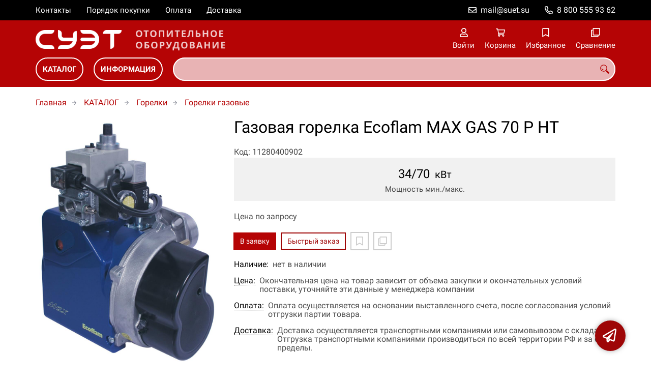

--- FILE ---
content_type: text/html; charset=UTF-8
request_url: https://suet-teplo.ru/p11280400902
body_size: 10769
content:
<!DOCTYPE html>
<html lang="ru">

<head>
	<meta charset="UTF-8">
	<title>Газовая горелка Ecoflam MAX GAS 70 Р НТ — купить в компании ООО "СУЭТ"</title>
			<meta name="description" content="Отличная цена на товар Газовая горелка Ecoflam MAX GAS 70 Р НТ, приобрести в компании ООО СУЭТ с доставкой на территории РФ транспортной компанией или самовывозом, заказывайте прямо сейчас в каталоге интернет-магазина suet-teplo.ru. Ждём ваших заявок!">		<meta content='width=device-width, initial-scale=1, maximum-scale=1' name='viewport'>

	<link rel="stylesheet" href="/assets/store-1/roboto.css">

	<link rel="stylesheet" href="/assets/store-1/style.css?1729420236">
	<link rel="icon" type="image/png" href="/fls/img/36561a937b43068702a4cb6c12253ca0.png" sizes="32x32">

				<style>
		:root {
			--color-text: rgba(0, 0, 0, 1);
			--color-main: rgba(158, 6, 7, 1);

			--header-color-bg: rgba(181, 4, 5, 0);
			--header-color-bg-fill: rgba(181, 4, 5,1);
			--header-topbar-color-bg: rgba(0, 0, 0, 0);
			--header-topbar-color-bg-fill: rgba(0, 0, 0,1);

			--header-color-link: rgba(255, 255, 255, 1);
			--header-color-text: rgba(181, 4, 5, 1);
			--header-color-search-border: rgba(255, 255, 255, 0);
			--footer-color-bg: rgba(181, 4, 5, 1);
			--footer-color-link: rgba(255, 255, 255, 1);
			--footer-color-text: rgba(255, 255, 255, 1);
			--font-family: 'Roboto', sans-serif;
			--font-size: 16px;
			--color-h1: rgba(0, 0, 0, 1);
			--color-label: rgba(72, 72, 72, 1);
			--color-btn-primary: rgba(181, 4, 5, 1);
			--h1-size: 32px;
			--color-link: rgba(181, 4, 5, 1);
			--color-bg: rgba(255, 255, 255, 0);

			--header-topbar-color-link: rgba(255, 255, 255, 1);
			--btn-border-width: 2px;
			--btn-border-offset: -1px;

			--header-btn-border-radius: 23px;

			--btn-border-top-width: 2px;
			--btn-border-bottom-width: 2px;
			--btn-border-left-width: 2px;
			--btn-border-right-width: 2px;
		}
	</style>
	<!-- Yandex.Metrika counter -->
<script type="text/javascript" >
   (function(m,e,t,r,i,k,a){m[i]=m[i]||function(){(m[i].a=m[i].a||[]).push(arguments)};
   m[i].l=1*new Date();k=e.createElement(t),a=e.getElementsByTagName(t)[0],k.async=1,k.src=r,a.parentNode.insertBefore(k,a)})
   (window, document, "script", "https://mc.yandex.ru/metrika/tag.js", "ym");

   ym(27204473, "init", {
        clickmap:true,
        trackLinks:true,
        accurateTrackBounce:true,
        webvisor:true
   });
</script>
<noscript><div><img src="https://mc.yandex.ru/watch/27204473" style="position:absolute; left:-9999px;" alt="" /></div></noscript>
<!-- /Yandex.Metrika counter --></head>

<body class="page-product" data-page="Product">
	<header>
		<nav class="navbar">
			<div class="topbar" id="menu-push">
				<div class="container">
					<div class="navbar-menu">
							<ul class="nav navbar-nav">
				<li>
			<a href="/contacts" class="menuitem">Контакты</a>
		</li>
				<li>
			<a href="/buy" class="menuitem">Порядок покупки</a>
		</li>
				<li>
			<a href="/payment" class="menuitem">Оплата</a>
		</li>
				<li>
			<a href="/delivery" class="menuitem">Доставка</a>
		</li>
			</ul>
					</div>
											<div class="navbar-phone"><svg xmlns="http://www.w3.org/2000/svg" viewBox="0 0 512 512"><!-- Font Awesome Pro 5.15.3 by @fontawesome - https://fontawesome.com License - https://fontawesome.com/license (Commercial License) --><path d="M484.25 330l-101.59-43.55a45.86 45.86 0 0 0-53.39 13.1l-32.7 40a311.08 311.08 0 0 1-124.19-124.12l40-32.7a45.91 45.91 0 0 0 13.1-53.42L182 27.79a45.63 45.63 0 0 0-52.31-26.61L35.5 22.89A45.59 45.59 0 0 0 0 67.5C0 313.76 199.68 512.1 444.56 512a45.58 45.58 0 0 0 44.59-35.51l21.7-94.22a45.75 45.75 0 0 0-26.6-52.27zm-41.59 134.09C225.08 463.09 49 287 48 69.3l90.69-20.9 42.09 98.22-68.09 55.71c46.39 99 98.19 150.63 197 197l55.69-68.11 98.19 42.11z"/></svg><a href="tel:88005559362">8 800 555 93 62</a></div>
					
											<div class="navbar-email"><svg xmlns="http://www.w3.org/2000/svg" viewBox="0 0 512 512"><!-- Font Awesome Pro 5.15.3 by @fontawesome - https://fontawesome.com License - https://fontawesome.com/license (Commercial License) --><path d="M464 64H48C21.49 64 0 85.49 0 112v288c0 26.51 21.49 48 48 48h416c26.51 0 48-21.49 48-48V112c0-26.51-21.49-48-48-48zm0 48v40.805c-22.422 18.259-58.168 46.651-134.587 106.49-16.841 13.247-50.201 45.072-73.413 44.701-23.208.375-56.579-31.459-73.413-44.701C106.18 199.465 70.425 171.067 48 152.805V112h416zM48 400V214.398c22.914 18.251 55.409 43.862 104.938 82.646 21.857 17.205 60.134 55.186 103.062 54.955 42.717.231 80.509-37.199 103.053-54.947 49.528-38.783 82.032-64.401 104.947-82.653V400H48z"/></svg><a href="mailto:mail@suet.su">mail@suet.su</a></div>
									</div>
			</div>
			<div class="fixedbar">
				<div class="navbar-header">
					<div class="container">
						<div class="wrp-header">
							<button type="button" class="navbar-toggle collapsed" data-toggle="push" data-target="#menu-push" aria-expanded="false">
								<i class="icon-bars"></i>
							</button>
							<a class="navbar-brand brand-logo" href="/" id="navbarLogo"><img src="/fls/img/cc15e27f31c41465257593b43e0d6098.png" alt="ОТОПИТЕЛЬНОЕ ОБОРУДОВАНИЕ И УСТРОЙСТВА ДЛЯ ОБОГРЕВА"></a>
						</div>
						<div class="navbar-btns">
			<a href="#login" class="btn-nav">
			<svg xmlns="http://www.w3.org/2000/svg" viewBox="0 0 448 512"><!-- Font Awesome Pro 5.15.3 by @fontawesome - https://fontawesome.com License - https://fontawesome.com/license (Commercial License) --><path d="M313.6 304c-28.7 0-42.5 16-89.6 16-47.1 0-60.8-16-89.6-16C60.2 304 0 364.2 0 438.4V464c0 26.5 21.5 48 48 48h352c26.5 0 48-21.5 48-48v-25.6c0-74.2-60.2-134.4-134.4-134.4zM400 464H48v-25.6c0-47.6 38.8-86.4 86.4-86.4 14.6 0 38.3 16 89.6 16 51.7 0 74.9-16 89.6-16 47.6 0 86.4 38.8 86.4 86.4V464zM224 288c79.5 0 144-64.5 144-144S303.5 0 224 0 80 64.5 80 144s64.5 144 144 144zm0-240c52.9 0 96 43.1 96 96s-43.1 96-96 96-96-43.1-96-96 43.1-96 96-96z"/></svg>			<span>Войти</span>
		</a>
			<a href="/cart" class="btn-nav">
			<svg xmlns="http://www.w3.org/2000/svg" viewBox="0 0 576 512"><!-- Font Awesome Pro 5.15.3 by @fontawesome - https://fontawesome.com License - https://fontawesome.com/license (Commercial License) --><path d="M551.991 64H144.28l-8.726-44.608C133.35 8.128 123.478 0 112 0H12C5.373 0 0 5.373 0 12v24c0 6.627 5.373 12 12 12h80.24l69.594 355.701C150.796 415.201 144 430.802 144 448c0 35.346 28.654 64 64 64s64-28.654 64-64a63.681 63.681 0 0 0-8.583-32h145.167a63.681 63.681 0 0 0-8.583 32c0 35.346 28.654 64 64 64 35.346 0 64-28.654 64-64 0-18.136-7.556-34.496-19.676-46.142l1.035-4.757c3.254-14.96-8.142-29.101-23.452-29.101H203.76l-9.39-48h312.405c11.29 0 21.054-7.869 23.452-18.902l45.216-208C578.695 78.139 567.299 64 551.991 64zM208 472c-13.234 0-24-10.766-24-24s10.766-24 24-24 24 10.766 24 24-10.766 24-24 24zm256 0c-13.234 0-24-10.766-24-24s10.766-24 24-24 24 10.766 24 24-10.766 24-24 24zm23.438-200H184.98l-31.31-160h368.548l-34.78 160z"/></svg><div id="header-cart-count"></div>			<span>Корзина</span>
		</a>
			<a href="/whishlist" class="btn-nav">
			<svg xmlns="http://www.w3.org/2000/svg" viewBox="0 0 384 512"><!-- Font Awesome Pro 5.15.3 by @fontawesome - https://fontawesome.com License - https://fontawesome.com/license (Commercial License) --><path d="M336 0H48C21.49 0 0 21.49 0 48v464l192-112 192 112V48c0-26.51-21.49-48-48-48zm0 428.43l-144-84-144 84V54a6 6 0 0 1 6-6h276c3.314 0 6 2.683 6 5.996V428.43z"/></svg><div id="header-whishlist-count"></div>			<span>Избранное</span>
		</a>
			<a href="/compare" class="btn-nav">
			<svg xmlns="http://www.w3.org/2000/svg" viewBox="0 0 512 512"><!-- Font Awesome Pro 5.15.3 by @fontawesome - https://fontawesome.com License - https://fontawesome.com/license (Commercial License) --><path d="M464 0H144c-26.51 0-48 21.49-48 48v48H48c-26.51 0-48 21.49-48 48v320c0 26.51 21.49 48 48 48h320c26.51 0 48-21.49 48-48v-48h48c26.51 0 48-21.49 48-48V48c0-26.51-21.49-48-48-48zM362 464H54a6 6 0 0 1-6-6V150a6 6 0 0 1 6-6h42v224c0 26.51 21.49 48 48 48h224v42a6 6 0 0 1-6 6zm96-96H150a6 6 0 0 1-6-6V54a6 6 0 0 1 6-6h308a6 6 0 0 1 6 6v308a6 6 0 0 1-6 6z"/></svg><div id="header-compare-count"></div>			<span>Сравнение</span>
		</a>
			<a href="tel:88005559362" class="btn-nav hidden-sm hidden-md hidden-lg">
			<svg xmlns="http://www.w3.org/2000/svg" viewBox="0 0 512 512"><!-- Font Awesome Pro 5.15.3 by @fontawesome - https://fontawesome.com License - https://fontawesome.com/license (Commercial License) --><path d="M476.5 22.9L382.3 1.2c-21.6-5-43.6 6.2-52.3 26.6l-43.5 101.5c-8 18.6-2.6 40.6 13.1 53.4l40 32.7C311 267.8 267.8 311 215.4 339.5l-32.7-40c-12.8-15.7-34.8-21.1-53.4-13.1L27.7 329.9c-20.4 8.7-31.5 30.7-26.6 52.3l21.7 94.2c4.8 20.9 23.2 35.5 44.6 35.5C312.3 512 512 313.7 512 67.5c0-21.4-14.6-39.8-35.5-44.6zM69.3 464l-20.9-90.7 98.2-42.1 55.7 68.1c98.8-46.4 150.6-98 197-197l-68.1-55.7 42.1-98.2L464 69.3C463 286.9 286.9 463 69.3 464z"/></svg>			<span>Позвонить</span>
		</a>
	</div>
					</div>
				</div>
				<div class="collapse navbar-collapse navbar-search">
					<div class="container">
						<div class="navbar-menu main-menu">
								<ul class="nav navbar-nav">
				<li>
			<a href="#submenu-catalog" class="menuitem">
				КАТАЛОГ			</a>
						<div class="header-submenu" id="submenu-catalog">
				<ul class="container">
								<li class="active">
				<a href="/c11280005553/vodonagrevateli">Водонагреватели</a>
				<ul>			<li>
				<a href="/c11280005666/protochnye">Ariston</a>
				<ul>			<li>
				<a href="/c11280005696/abs-platinum-eco">Abs Platinum Eco</a>
							</li>			<li>
				<a href="/c11280005697/abs-platinum-eco-slim">Abs Platinum Eco Slim</a>
							</li>			<li>
				<a href="/c11280005698/abs-platinum-plus-power">Abs Platinum Plus Power</a>
							</li>			<li>
				<a href="/c11280005699/abs-platinum-plus-power-slim">Abs Platinum Plus Power Slim</a>
							</li>			<li>
				<a href="/c11280005700/abs-platinum-power">Abs Platinum Power</a>
							</li>			<li>
				<a href="/c11280005701/abs-platinum-power-slim">Abs Platinum Power Slim</a>
							</li>			<li>
				<a href="/c11280005702/abs-pro-eco">Abs Pro Eco</a>
							</li>			<li>
				<a href="/c11280005703/abs-pro-eco-slim">Abs Pro Eco Slim</a>
							</li>			<li>
				<a href="/c11280005704/abs-shuttle">Abs Shuttle</a>
							</li>			<li>
				<a href="/c11280005705/abs-shuttle-electronic">Abs Shuttle Electronic</a>
							</li>			<li>
				<a href="/c11280005706/abs-silver-power">Abs Silver Power</a>
							</li>			<li>
				<a href="/c11280005707/abs-silver-power-slim">Abs Silver Power Slim</a>
							</li>			<li>
				<a href="/c11280005708/abs-ti-shape-control">Abs Ti Shape Control</a>
							</li>			<li>
				<a href="/c11280005709/abs-ti-shape-plus">Abs Ti Shape Plus</a>
							</li>			<li>
				<a href="/c11280005710/abs-ti-shape-slim">Abs Ti Shape Slim</a>
							</li>			<li>
				<a href="/c11280005711/abs-velis-power">Abs Velis Power</a>
							</li>			<li>
				<a href="/c11280005712/abs-velis-premium-power">Abs Velis Premium Power</a>
							</li>			<li>
				<a href="/c11280005713/bravo-e">Bravo E</a>
							</li>			<li>
				<a href="/c11280005714/bravo-m">Bravo M</a>
							</li>			<li>
				<a href="/c11280005715/eureka">Eureka</a>
							</li>			<li>
				<a href="/c11280005716/fast-cf">Fast CF</a>
							</li>			<li>
				<a href="/c11280005717/nhre">Nhre</a>
							</li>			<li>
				<a href="/c11280005718/platinum">Platinum</a>
							</li>			<li>
				<a href="/c11280005719/platinum-industrial">Platinum Industrial</a>
							</li>			<li>
				<a href="/c11280005720/platinum-small">Platinum Small</a>
							</li>			<li>
				<a href="/c11280005721/primo">Primo</a>
							</li>			<li>
				<a href="/c11280005722/sga">Sga</a>
							</li>			<li>
				<a href="/c11280005723/shape-eco">Shape Eco</a>
							</li>			<li>
				<a href="/c11280005724/shape-eco-slim">Shape Eco Slim</a>
							</li>			<li>
				<a href="/c11280005725/shape-premium">Shape Premium</a>
							</li>			<li>
				<a href="/c11280005726/shape-premium-slim">Shape Premium Slim</a>
							</li>			<li>
				<a href="/c11280005727/super-glass">Super Glass</a>
							</li>			<li>
				<a href="/c11280005728/super-glass-small">Super Glass Small</a>
							</li>			<li>
				<a href="/c11280005729/super-sga">Super Sga</a>
							</li>			<li>
				<a href="/c11280005730/ti-shape-small">Ti Shape Small</a>
							</li>			<li>
				<a href="/c11280005731/ti-tronic-industrial">Ti Tronic Industrial</a>
							</li></ul>			</li>			<li>
				<a href="/c11280005732/atlantic">Atlantic</a>
				<ul>			<li>
				<a href="/c11280005733/aci">Aci</a>
							</li>			<li>
				<a href="/c11280005734/o-pro">O'Pro</a>
							</li>			<li>
				<a href="/c11280005735/e">Е</a>
							</li></ul>			</li>			<li>
				<a href="/c11280005736/baxi">Baxi</a>
				<ul>			<li>
				<a href="/c11280005737/extra">Extra</a>
							</li>			<li>
				<a href="/c11280005738/maxi">Maxi</a>
							</li>			<li>
				<a href="/c11280005739/must">Must</a>
							</li>			<li>
				<a href="/c11280005740/sag-sagn">Sag/Sagn</a>
							</li>			<li>
				<a href="/c11280005741/sig">Sig</a>
							</li></ul>			</li>			<li>
				<a href="/c11280005742/gazlux">Gazlux</a>
				<ul>			<li>
				<a href="/c11280005743/economy-w-10-c1">Economy W-10-C1</a>
							</li>			<li>
				<a href="/c11280005744/economy-w-6-c1">Economy W-6-C1</a>
							</li>			<li>
				<a href="/c11280005745/gazeco-w-10-s1">Gazeco W-10-С1</a>
							</li>			<li>
				<a href="/c11280005746/premium-w-16-t2-f">Premium W-16-T2-F</a>
							</li>			<li>
				<a href="/c11280005747/standard-w-10-t2-f">Standard W-10-T2-F</a>
							</li>			<li>
				<a href="/c11280005748/standard-w-12-c1">Standard W-12-C1</a>
							</li></ul>			</li>			<li>
				<a href="/c11280005665/vodonagrevateli-nakopitelnye">Thermex</a>
							</li></ul>			</li>			<li>
				<a href="/c11280005552/grelki">Горелки</a>
				<ul>			<li>
				<a href="/c11280005556/gazovye-gorelki">Горелки газовые</a>
							</li>			<li>
				<a href="/c11280005662/gazodizelnye">Горелки газодизельные</a>
							</li>			<li>
				<a href="/c11280005661/dizelnye-gorelki">Горелки дизельные</a>
							</li>			<li>
				<a href="/c11280005663/gorelki-mazutnye">Горелки мазутные</a>
							</li></ul>			</li>			<li>
				<a href="/c11280005659/zapchasti">Запчасти</a>
				<ul>			<li>
				<a href="/c11280005660/dlya-vodonagrevateley">Для водонагревателей</a>
							</li></ul>			</li>			<li>
				<a href="/c11280005551/kotly-otopleniya">Котлы отопления</a>
				<ul>			<li>
				<a href="/c11280005555/kotly-gazovye">Buderus</a>
							</li>			<li>
				<a href="/c11280005749/faci">Faci</a>
							</li>			<li>
				<a href="/c11280005750/ferroli">Ferroli</a>
							</li>			<li>
				<a href="/c11280005751/kospel">Kospel</a>
							</li>			<li>
				<a href="/c11280005752/protherm">Protherm</a>
							</li>			<li>
				<a href="/c11280005753/viadrus">Viadrus</a>
							</li>			<li>
				<a href="/c11280005754/viessmann">Viessmann</a>
							</li></ul>			</li>			<li>
				<a href="/c11280005976/obogrevateli">Обогреватели</a>
				<ul>			<li>
				<a href="/c11280005977/ballu">Ballu</a>
							</li>			<li>
				<a href="/c11280005978/noirot">Noirot</a>
							</li>			<li>
				<a href="/c11280005979/sial">Sial</a>
							</li>			<li>
				<a href="/c11280005980/thermoscreens">Thermoscreens</a>
							</li>			<li>
				<a href="/c11280005981/arktos">Арктос</a>
							</li>			<li>
				<a href="/c11280005982/tropik">Тропик</a>
							</li></ul>			</li>			<li>
				<a href="/c11280005554/otopitelnye-pushki">Радиаторы</a>
				<ul>			<li>
				<a href="/c11280005984/ferroli">Ferroli</a>
							</li>			<li>
				<a href="/c11280005985/global">Global</a>
							</li>			<li>
				<a href="/c11280005983/radiator-stalnoy">Радиатор стальной</a>
							</li></ul>			</li>			<li>
				<a href="/c11280008239/teploobmenniki">Теплообменники</a>
				<ul>			<li>
				<a href="/c11280008240/danfoss">Danfoss</a>
				<ul>			<li>
				<a href="/c11280008244/ppt-d">ППТ-О</a>
							</li></ul>			</li>			<li>
				<a href="/c11280008241/funke">Funke</a>
				<ul>			<li>
				<a href="/c11280009989/kozhuhotrubnye">Кожухотрубные</a>
							</li>			<li>
				<a href="/c11280009990/maslovozdushnye">Масловоздушные</a>
							</li>			<li>
				<a href="/c11280009991/plastinchatye-payannye">Пластинчатые паянные</a>
				<ul>			<li>
				<a href="/c11280009993/gpl">GPL</a>
							</li>			<li>
				<a href="/c11280009994/gplk">GPLK</a>
							</li>			<li>
				<a href="/c11280009995/npl">NPL</a>
							</li>			<li>
				<a href="/c11280009996/tpl">TPL</a>
							</li></ul>			</li>			<li>
				<a href="/c11280009992/plastiny">Пластины</a>
				<ul>			<li>
				<a href="/c11280009997/fp">FP</a>
							</li></ul>			</li></ul>			</li>			<li>
				<a href="/c11280008242/mashimpeks">Машимпэкс</a>
				<ul>			<li>
				<a href="/c11280009998/payannye-plastinchatye">Паянные пластинчатые</a>
							</li>			<li>
				<a href="/c11280009999/razbornye-plastinchatye">Разборные пластинчатые</a>
							</li></ul>			</li>			<li>
				<a href="/c11280008243/ridan">Ридан</a>
							</li></ul>			</li>			<li>
				<a href="/c11280010000/teploschetchiki">Теплосчетчики</a>
				<ul>			<li>
				<a href="/c11280010001/gran-sistema-s">Гран-Система-С</a>
							</li>			<li>
				<a href="/c11280010002/karat">Карат</a>
							</li></ul>			</li>			<li>
				<a href="/c11280005986/teplye-poly">Теплые полы</a>
				<ul>			<li>
				<a href="/c11280005987/devi">Devi</a>
							</li></ul>			</li>				</ul>
			</div>
					</li>
				<li>
			<a href="#submenu-information" class="menuitem">
				ИНФОРМАЦИЯ			</a>
						<div class="header-submenu" id="submenu-information">
				<ul class="container">
								<li class="active">
				<a href="/r11280000087/akcii">Акции</a>
							</li>			<li>
				<a href="/r11280000084/novosti">Новости</a>
							</li>			<li>
				<a href="/r11280000085/sertifikaty">Сертификаты</a>
							</li>			<li>
				<a href="/r11280000086/skidki">Скидки</a>
							</li>			<li>
				<a href="/r11280000081/stati">Статьи</a>
							</li>				</ul>
			</div>
					</li>
			</ul>
						</div>
						<div class="search-panel">
							<input type="text" name="search" value="" class="form-control" id="autoComplete" autocomplete="off" tabindex="1">
							<button type="button" class="btn btn-default"><svg viewBox="0 0 40 40" xmlns="http://www.w3.org/2000/svg">
<g clip-path="url(#clip0_825_181)">
<path d="M15.3845 0.289185C13.402 0.288983 11.4389 0.679287 9.6073 1.43781C7.77566 2.19633 6.11138 3.30822 4.70948 4.70998C3.30758 6.11173 2.19552 7.7759 1.43681 9.60746C0.678102 11.439 0.287598 13.4021 0.287598 15.3846C0.287396 17.3672 0.677751 19.3304 1.43637 21.1622C2.19499 22.9939 3.30701 24.6582 4.70893 26.0602C6.11085 27.4621 7.77521 28.5741 9.60694 29.3327C11.4387 30.0913 13.4019 30.4817 15.3845 30.4815C18.9076 30.4815 22.143 29.2338 24.7122 27.2123L26.0584 28.5584C25.7819 29.0955 25.6841 29.7068 25.779 30.3033C25.8739 30.8998 26.1566 31.4505 26.5861 31.8753L33.6538 38.9907C34.7507 40.0892 36.5461 40.0892 37.6445 38.9907L38.9907 37.6446C39.5177 37.1142 39.8135 36.3969 39.8135 35.6492C39.8135 34.9015 39.5177 34.1842 38.9907 33.6538L31.8753 26.5861C31.4475 26.1596 30.8935 25.8825 30.2956 25.796C29.6978 25.7095 29.0879 25.8183 28.5568 26.1061L27.2107 24.76C28.9727 22.5364 30.0725 19.8612 30.3839 17.0412C30.6952 14.2213 30.2056 11.3706 28.9711 8.81615C27.7366 6.2617 25.8072 4.10685 23.4041 2.59869C21.0011 1.09052 18.2216 0.290097 15.3845 0.289185ZM15.3845 3.07688C18.6487 3.07688 21.7792 4.37358 24.0874 6.68172C26.3955 8.98986 27.6922 12.1204 27.6922 15.3846C27.6922 18.6488 26.3955 21.7793 24.0874 24.0874C21.7792 26.3956 18.6487 27.6923 15.3845 27.6923C12.1203 27.6923 8.98981 26.3956 6.68167 24.0874C4.37353 21.7793 3.07683 18.6488 3.07683 15.3846C3.07683 12.1204 4.37353 8.98986 6.68167 6.68172C8.98981 4.37358 12.1203 3.07688 15.3845 3.07688ZM7.59529 11.4907C6.77473 12.8198 6.34203 14.3518 6.34606 15.9138C6.34424 17.0192 6.56062 18.1142 6.98281 19.1358C7.405 20.1574 8.02469 21.0857 8.80635 21.8674C9.58801 22.649 10.5163 23.2687 11.5379 23.6909C12.5595 24.1131 13.6545 24.3295 14.7599 24.3276C16.4977 24.3241 18.1925 23.7871 19.6153 22.7892C19.2317 22.8247 18.8466 22.8401 18.4614 22.8353C17.0336 22.839 15.6191 22.5605 14.2992 22.0158C12.9793 21.4711 11.78 20.671 10.7703 19.6614C9.76059 18.6518 8.9603 17.4527 8.41543 16.1329C7.87056 14.8131 7.59184 13.3986 7.59529 11.9707C7.59529 11.8107 7.5876 11.6507 7.59529 11.4907Z"/>
</g>
<defs>
<clipPath id="clip0_825_181">
<rect width="40" height="40" fill="white"/>
</clipPath>
</defs>
</svg>
</button>
						</div>
					</div>
				</div>
			</div>
		</nav>
	</header>
	<div class="content">
		<div class="container">
			<div class="breadcrumbs">
								<a href="/">Главная</a>
														<a href="/catalog">КАТАЛОГ</a>
														<a href="/c11280005552/grelki">Горелки</a>
														<a href="/c11280005556/gazovye-gorelki">Горелки газовые</a>
																									</div>
			<div class="row">
		<div class="col-md-4">
			<div class="image-gallery">
									<a class="m-image" href="/fls/product/400902/98921ddc403022caae09498fe48bdb47.jpeg" title="Газовая горелка Ecoflam MAX GAS 70 Р НТ">
						<img src="/fls/product/400902/98921ddc403022caae09498fe48bdb47.jpeg" title="Газовая горелка Ecoflam MAX GAS 70 Р НТ" alt="Газовая горелка Ecoflam MAX GAS 70 Р НТ" />
					</a>
											</div>
		</div>
		<div class="col-md-8">
			<h1>Газовая горелка Ecoflam MAX GAS 70 Р НТ</h1>
			<div class="wrp-cdmn">
				<div class="code">Код: 11280400902</div>
							</div>
			
							<div class="main-attributes">
											<div class="item" style="width:100%">
							<div class="val">34/70<div class="unit">кВт</div>
							</div>
							<div class="name">Мощность мин./макс.</div>
						</div>
									</div>
			
			
						<div class="no-price">Цена по запросу</div>
			<div class="actions">
				<div class="buttons">
					<button type="button" class="btn btn-primary btn-product-cart" data-id="400902">В заявку</button>
					<button type="button" class="btn btn-main btn-quick-order" data-id="400902">Быстрый заказ</button>
					<button type="button" class="btn btn-default btn-product-whishlist" data-id="400902"></button>
					<button type="button" class="btn btn-default btn-product-compare" data-id="400902"></button>
				</div>
			</div>
			<div class="stock"><div class="title">Наличие:</div><div class="val">нет в наличии</div></div>
					<div class="mod-article-product">
			<a href="/a11280004886/cena" target="modal" class="article-title">Цена:</a>
			<div class="article-description">Окончательная цена на товар зависит от объема закупки и окончательных условий поставки, уточняйте эти данные у менеджера компании</div>
		</div>
				<div class="mod-article-product">
			<a href="/a11280001523/oplata" target="modal" class="article-title">Оплата:</a>
			<div class="article-description">Оплата осуществляется на основании выставленного счета, после согласования условий отгрузки партии товара.</div>
		</div>
				<div class="mod-article-product">
			<a href="/a11280001524/dostavka" target="modal" class="article-title">Доставка:</a>
			<div class="article-description">Доставка осуществляется транспортными компаниями или самовывозом с склада. Отгрузка транспортными компаниями производиться по всей территории РФ и за ее пределы.</div>
		</div>
					<div class="mod-share">
				<div class="title">Поделитесь ссылкой:</div>
				<script src="https://yastatic.net/share2/share.js" defer></script>
				<div class="ya-share2" data-curtain data-services="vkontakte,facebook,odnoklassniki,twitter,telegram,whatsapp" data-color-scheme="whiteblack"></div>
			</div>
		</div>
	</div>
	

	<ul class="nav nav-tabs" role="tablist">
					<li role="presentation" class="active"><a href="#description" aria-controls="description" role="tab" data-toggle="tab">Описание</a></li>
							<li role="presentation"><a href="#characteristics" aria-controls="characteristics" role="tab" data-toggle="tab">Характеристики</a></li>
							</ul>
	<div class="tab-content">
					<div role="tabpanel" class="tab-pane description active" id="description">
				<p>Данная серия газовых горелок - результат интенсивных изысканий в области технологии сжигания газа , целью которых было добиться понижения уровня вредных выбросов одновременно с повышением производительности, бесшумности и надежности оборудования.</p>
<p><strong>Преимущества:</strong></p>
<ul>
<li>Чистое и бесшумное горение;</li>
<li>Гибкость в эксплуатации, которая позволяет преодолеть высокое динамичное сопротивление в камере сгорания;</li>
<li>Литой корпус горелки из легкого алюминиевого сплава в комплекте с кожухом. Компактность в сочетании с низким уровнем шума;</li>
<li>Легкость и быстрота выполнения электрических соединений.</li>
<li>Огневая головка проста в сборке, ее положение регулируется для обеспечения оптимальной сочетаемости горелки с котлом;</li>
<li>Положение электродов регулируется без снятия стакана огневой головки.</li>
</ul>
<p>Газовые горелки предназначены для работы на газообразном топливе, имеют алюминиевый корпус, мощный вентилятор для наддува воздуха и защитный корпус для снижения шума. Благодаря возможности регулировки смесительного комплекта достигается высокая производительность горелки и стабильность пламени во всем диапазоне мощности.<br />Газовая арматура включает рабочий клапан для регулировки расхода газа, предохранительный клапан, фильтр-стабилизатор давления газа, реле минимального давления газа. Модификации: P- одноступенчатая; PAB- двухступенчатая.</p>			</div>
							<div role="tabpanel" class="tab-pane characteristics" id="characteristics">
									<div class="title">Горелки</div>
											<div class="items">
															<div class="item">
									<div class="name">
										Модель																			</div>
									<div class="val">MAX GAS 70 Р НТ </div>
								</div>
															<div class="item">
									<div class="name">
										Мощность мин./макс.																			</div>
									<div class="val">34/70 кВт</div>
								</div>
															<div class="item">
									<div class="name">
										Расход газа (мин/макс)																			</div>
									<div class="val">3,4/7 куб.м/час</div>
								</div>
													</div>
							</div>
							</div>
	<div class="price-info" style="display: none;">Цена действительна при оптовой закупке, уточняйте детали у менеджера</div>
</div>
		<div class="mod-ttext mod">
			<div class="container">
								<div class="mod-content"><p style="text-align: justify;">Купить товар приведенный на данной странице: <strong>Газовая горелка Ecoflam MAX GAS 70 Р НТ</strong> на нашем сайте по доступной цене можно связавшись с нами через заявку, электронную почту или телефонный звонок. Приобретение товара <strong>Газовая горелка Ecoflam MAX GAS 70 Р НТ&nbsp;</strong>осущетсвляется на основании полученного счета (договора поставки) на данный товар, в котором указываются согласованные условия поставки и окончательная стоимость партии товара. Отгрузка товара осуществляется по всей территории РФ и за ее пределы. Вы можете найти на нашем сайте характеристики <strong>Газовая горелка Ecoflam MAX GAS 70 Р НТ</strong>, а также более широкое предложение, аналогов данного товара в категории <strong>Горелки газовые</strong>.</p></div>
			</div>
		</div>
				<div class="mod-ttext mod">
			<div class="container">
								<div class="mod-content"><p><p style="text-align: justify;">Одним из наиболее важных элементов газовых нагревательных агрегатов считается именно горелка, которая располагается под тепловым обменником. Ее основное назначение для отопительного котла состоит в обеспечении сгорания топливного ресурса и генерации тепловой энергии. После этого происходит поглощение тепла теплообменником, оно направляется в обогревательную систему.</p>
<p style="text-align: justify;">Данный элемент обеспечивает максимально устойчивое пламя, в нем эффективно сжигается топливные ресурс, поступающий в агрегат. После этого тепло перемещается вверх, там располагается теплообменник, по нему проходит жидкий тепловой носитель. В атмосферу отправляются продукты сгорания, плюс, излишки теплоты, причем любым способом.</p>
<p style="text-align: justify;">Газовая горелка устроена просто, включает несколько важных узлов, это:</p>
<ul style="text-align: justify;">
<li>Форсунка &ndash; предназначена для выброса газового вещества.</li>
<li>Система розжига &ndash; выполняет поджигание газообразного топливного ресурса.</li>
<li>Датчик, который контролирует присутствие горящего пламени.</li>
<li>Система автоматизации &ndash; призвана отслеживать текущие показатели температуры.</li>
</ul>
<p style="text-align: justify;">Горелки бывают разных видов, в зависимости от агрегата, если сказать в общем, значительно облегчают процесс сгорания вещества.</p></p></div>
			</div>
		</div>
				<div class="mod-text" style="
			background-color: rgba(223, 223, 223, 1);
			--heading-color: rgba(72, 72, 72, 1);
			--text-color: rgba(88, 88, 88, 1);
			--heading-font-size: 38px;
			--font-size: 20pt;
									">
			<div class="container">
														<div class="heading">ЕСЛИ ВЫ НЕ НАШЛИ ТОВАР ИЛИ ИНФОРМАЦИЮ, КОТОРУЮ ИСКАЛИ, ОТПРАВЬТЕ НАМ ЗАЯВКУ И МЫ ПОМОЖЕМ ВАМ!</div>								<div class="mod-content"><p style="text-align: center;"><a class="btn btn-primary btn-lg" href="#feedback">ОТПРАВИТЬ ЗАЯВКУ</a></p></div>
			</div>
		</div>
					</div>
	<footer>
		<div class="container">
			<div class="row">
				<div class="col-sm-4 hidden-xs">
					<a class="logo" href="/"><img src="/fls/img/bb6435fb9b95987099a62ccf5a08d733.svg" alt="ОТОПИТЕЛЬНОЕ ОБОРУДОВАНИЕ И УСТРОЙСТВА ДЛЯ ОБОГРЕВА"></a>
				</div>
				<div class="col-sm-6">
									</div>
				<div class="col-sm-2">
										<div class="phone">8 800 555 93 62</div>
					<div class="mail">mail@suet.su</div>
				</div>
			</div>

		</div>
	</footer>
	<a href="#feedback" class="btn-feedback"><span class="info">Не нашли что искали? Отправьте заявку и мы поможем Вам с выбором!<i class="cls">×</i></span></a>
		<script src="/assets/store-1/script.js?1729420235"></script>
	<!-- google --></body>

</html>